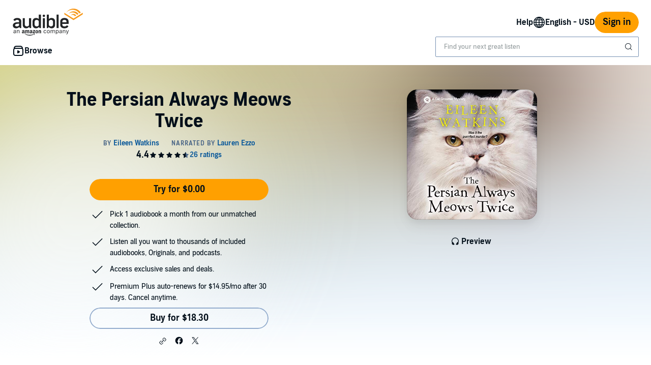

--- FILE ---
content_type: application/x-javascript
request_url: https://m.media-amazon.com/images/I/51ULe3Lp42L.js?AUIClients/AudibleWebCarouselAssets
body_size: 12794
content:
'use strict';(function(r){var l=window.AmazonUIPageJS||window.P,g=l._namespace||l.attributeErrors,q=g?g("AudibleWebCarouselAssets",""):l;q.guardFatal?q.guardFatal(r)(q,window):q.execute(function(){r(q,window)})})(function(r,l,g){var q="function"===typeof Symbol&&"symbol"===typeof Symbol.iterator?function(k){return typeof k}:function(k){return k&&"function"===typeof Symbol&&k.constructor===Symbol&&k!==Symbol.prototype?"symbol":typeof k};r.when("AudiblejQuery").register("slickCarousel",function(k){(function(f){"function"===
typeof define&&define.amd?define(["jquery"],f):"undefined"!==typeof exports?module.exports=f(require("jquery")):f(jQuery)})(function(f){var e=l.Slick||{};e=function(){var a=0;return function(b,d){this.defaults={accessibility:!0,adaptiveHeight:!1,appendArrows:f(b),appendDots:f(b),arrows:!0,asNavFor:null,prevArrow:'\x3cbutton type\x3d"button" data-role\x3d"none" class\x3d"slick-prev" aria-label\x3d"Previous" tabindex\x3d"0" role\x3d"button"\x3ePrevious\x3c/button\x3e',nextArrow:'\x3cbutton type\x3d"button" data-role\x3d"none" class\x3d"slick-next" aria-label\x3d"Next" tabindex\x3d"0" role\x3d"button"\x3eNext\x3c/button\x3e',
autoplay:!1,autoplaySpeed:3E3,centerMode:!1,centerPadding:"50px",cssEase:"ease",customPaging:function(a,b){return f('\x3cbutton type\x3d"button" data-role\x3d"none" role\x3d"button" tabindex\x3d"0" /\x3e').text(b+1)},dots:!1,dotsClass:"slick-dots",colorPalette:"base",draggable:!0,easing:"linear",edgeFriction:.35,fade:!1,focusOnSelect:!1,infinite:!0,initialSlide:0,lazyLoad:"ondemand",mobileFirst:!1,pauseOnHover:!0,pauseOnFocus:!0,pauseOnDotsHover:!1,respondTo:"window",responsive:null,rows:1,rtl:!1,
slide:"",slidesPerRow:1,slidesToShow:1,slidesToScroll:1,speed:500,swipe:!0,swipeToSlide:!1,touchMove:!0,touchThreshold:5,useCSS:!0,useTransform:!0,variableWidth:!1,vertical:!1,verticalSwiping:!1,waitForAnimate:!0,zIndex:1E3};this.initials={animating:!1,dragging:!1,autoPlayTimer:null,currentDirection:0,currentLeft:null,currentSlide:0,direction:1,$dots:null,listWidth:null,listHeight:null,loadIndex:0,$nextArrow:null,$prevArrow:null,slideCount:null,slideWidth:null,$slideTrack:null,$slides:null,sliding:!1,
slideOffset:0,swipeLeft:null,$list:null,touchObject:{},transformsEnabled:!1,unslicked:!1};f.extend(this,this.initials);this.animProp=this.animType=this.activeBreakpoint=null;this.breakpoints=[];this.breakpointSettings=[];this.interrupted=this.focussed=this.cssTransitions=!1;this.hidden="hidden";this.paused=!0;this.respondTo=this.positionProp=null;this.rowCount=1;this.shouldClick=!0;this.$slider=f(b);this.transitionType=this.transformType=this.$slidesCache=null;this.visibilityChange="visibilitychange";
this.windowWidth=0;this.windowTimer=null;b=f(b).data("slick")||{};this.options=f.extend({},this.defaults,d,b);this.currentSlide=this.options.initialSlide;this.originalSettings=this.options;"undefined"!==typeof document.mozHidden?(this.hidden="mozHidden",this.visibilityChange="mozvisibilitychange"):"undefined"!==typeof document.webkitHidden&&(this.hidden="webkitHidden",this.visibilityChange="webkitvisibilitychange");this.autoPlay=f.proxy(this.autoPlay,this);this.autoPlayClear=f.proxy(this.autoPlayClear,
this);this.autoPlayIterator=f.proxy(this.autoPlayIterator,this);this.changeSlide=f.proxy(this.changeSlide,this);this.clickHandler=f.proxy(this.clickHandler,this);this.selectHandler=f.proxy(this.selectHandler,this);this.setPosition=f.proxy(this.setPosition,this);this.swipeHandler=f.proxy(this.swipeHandler,this);this.dragHandler=f.proxy(this.dragHandler,this);this.keyHandler=f.proxy(this.keyHandler,this);this.instanceUid=a++;this.htmlExpr=/^(?:\s*(<[\w\W]+>)[^>]*)$/;this.registerBreakpoints();this.init(!0)}}();
e.prototype.activateADA=function(){this.$slideTrack.find(".slick-active").attr({"aria-hidden":"false"}).find("a, input, button, select").attr({tabindex:"0"})};e.prototype.addSlide=e.prototype.slickAdd=function(a,b,d){if("boolean"===typeof b)d=b,b=null;else if(0>b||b>=this.slideCount)return!1;this.unload();"number"===typeof b?0===b&&0===this.$slides.length?f(a).appendTo(this.$slideTrack):d?f(a).insertBefore(this.$slides.eq(b)):f(a).insertAfter(this.$slides.eq(b)):!0===d?f(a).prependTo(this.$slideTrack):
f(a).appendTo(this.$slideTrack);this.$slides=this.$slideTrack.children(this.options.slide);this.$slideTrack.children(this.options.slide).detach();this.$slideTrack.append(this.$slides);this.$slides.each(function(a,b){f(b).attr("data-slick-index",a)});this.$slidesCache=this.$slides;this.reinit()};e.prototype.animateHeight=function(){if(1===this.options.slidesToShow&&!0===this.options.adaptiveHeight&&!1===this.options.vertical){var a=this.$slides.eq(this.currentSlide).outerHeight(!0);this.$list.animate({height:a},
this.options.speed)}};e.prototype.animateSlide=function(a,b){var d={},c=this;c.animateHeight();!0===c.options.rtl&&!1===c.options.vertical&&(a=-a);!1===c.transformsEnabled?!1===c.options.vertical?c.$slideTrack.animate({left:a},c.options.speed,c.options.easing,b):c.$slideTrack.animate({top:a},c.options.speed,c.options.easing,b):!1===c.cssTransitions?(!0===c.options.rtl&&(c.currentLeft=-c.currentLeft),f({animStart:c.currentLeft}).animate({animStart:a},{duration:c.options.speed,easing:c.options.easing,
step:function(a){a=Math.ceil(a);d[c.animType]=!1===c.options.vertical?"translate("+a+"px, 0px)":"translate(0px,"+a+"px)";c.$slideTrack.css(d)},complete:function(){b&&b.call()}})):(c.applyTransition(),a=Math.ceil(a),d[c.animType]=!1===c.options.vertical?"translate3d("+a+"px, 0px, 0px)":"translate3d(0px,"+a+"px, 0px)",c.$slideTrack.css(d),b&&setTimeout(function(){c.disableTransition();b.call()},c.options.speed))};e.prototype.getNavTarget=function(){var a=this.options.asNavFor;a&&null!==a&&(a=f(a).not(this.$slider));
return a};e.prototype.asNavFor=function(a){var b=this.getNavTarget();null!==b&&"object"===("undefined"===typeof b?"undefined":q(b))&&b.each(function(){var b=f(this).slick("getSlick");b.unslicked||b.slideHandler(a,!0)})};e.prototype.applyTransition=function(a){var b={};b[this.transitionType]=!1===this.options.fade?this.transformType+" "+this.options.speed+"ms "+this.options.cssEase:"opacity "+this.options.speed+"ms "+this.options.cssEase;!1===this.options.fade?this.$slideTrack.css(b):this.$slides.eq(a).css(b)};
e.prototype.autoPlay=function(){this.autoPlayClear();this.slideCount>this.options.slidesToShow&&(this.autoPlayTimer=setInterval(this.autoPlayIterator,this.options.autoplaySpeed))};e.prototype.autoPlayClear=function(){this.autoPlayTimer&&clearInterval(this.autoPlayTimer)};e.prototype.autoPlayIterator=function(){var a=this.currentSlide+this.options.slidesToScroll;this.paused||this.interrupted||this.focussed||(!1===this.options.infinite&&(1===this.direction&&this.currentSlide+1===this.slideCount-1?this.direction=
0:0===this.direction&&(a=this.currentSlide-this.options.slidesToScroll,0===this.currentSlide-1&&(this.direction=1))),this.slideHandler(a))};e.prototype.buildArrows=function(){!0===this.options.arrows&&(this.$prevArrow=f(this.options.prevArrow).addClass("slick-arrow"),this.$nextArrow=f(this.options.nextArrow).addClass("slick-arrow"),this.slideCount>this.options.slidesToShow?(this.$prevArrow.removeClass("slick-hidden").removeAttr("aria-hidden tabindex"),this.$nextArrow.removeClass("slick-hidden").removeAttr("aria-hidden tabindex"),
this.htmlExpr.test(this.options.prevArrow)&&this.$prevArrow.prependTo(this.options.appendArrows),this.htmlExpr.test(this.options.nextArrow)&&this.$nextArrow.appendTo(this.options.appendArrows),!0!==this.options.infinite&&this.$prevArrow.addClass("slick-disabled").attr("aria-disabled","true")):this.$prevArrow.add(this.$nextArrow).addClass("slick-hidden").attr({"aria-disabled":"true",tabindex:"-1"}))};e.prototype.buildDots=function(){var a;if(!0===this.options.dots&&this.slideCount>this.options.slidesToShow){this.$slider.addClass("slick-dotted");
var b=f("\x3cul /\x3e").addClass(this.options.dotsClass);"inverse"===this.options.colorPalette&&b.addClass("slick-dots-inverse");for(a=0;a<=this.getDotCount();a+=1)b.append(f("\x3cli /\x3e").append(this.options.customPaging.call(this,this,a)));this.$dots=b.appendTo(this.options.appendDots);this.$dots.find("li").first().addClass("slick-active").attr("aria-hidden","false")}};e.prototype.buildOut=function(){this.$slides=this.$slider.children(this.options.slide+":not(.slick-cloned)").addClass("slick-slide");
this.slideCount=this.$slides.length;this.$slides.each(function(a,b){f(b).attr("data-slick-index",a).data("originalStyling",f(b).attr("style")||"")});this.$slider.addClass("slick-slider");this.$slideTrack=0===this.slideCount?f('\x3cdiv class\x3d"slick-track"/\x3e').appendTo(this.$slider):this.$slides.wrapAll('\x3cdiv class\x3d"slick-track"/\x3e').parent();this.$list=this.$slideTrack.wrap('\x3cdiv aria-live\x3d"off" class\x3d"slick-list"/\x3e').parent();this.$slideTrack.css("opacity",0);if(!0===this.options.centerMode||
!0===this.options.swipeToSlide)this.options.slidesToScroll=1;f("img[data-lazy]",this.$slider).not("[src]").addClass("slick-loading");this.setupInfinite();this.buildArrows();this.buildDots();this.updateDots();this.setSlideClasses("number"===typeof this.currentSlide?this.currentSlide:0);!0===this.options.draggable&&this.$list.addClass("draggable")};e.prototype.buildRows=function(){var a,b,d;var c=document.createDocumentFragment();var f=this.$slider.children();if(1<this.options.rows){var h=this.options.slidesPerRow*
this.options.rows;var e=Math.ceil(f.length/h);for(a=0;a<e;a++){var p=document.createElement("div");for(b=0;b<this.options.rows;b++){var t=document.createElement("div");for(d=0;d<this.options.slidesPerRow;d++){var k=a*h+(b*this.options.slidesPerRow+d);f.get(k)&&t.appendChild(f.get(k))}p.appendChild(t)}c.appendChild(p)}this.$slider.empty().append(c);this.$slider.children().children().children().css({width:100/this.options.slidesPerRow+"%",display:"inline-block"})}};e.prototype.checkResponsive=function(a,
b){var d,c,e=!1;var h=this.$slider.width();var m=l.innerWidth||f(l).width();"window"===this.respondTo?c=m:"slider"===this.respondTo?c=h:"min"===this.respondTo&&(c=Math.min(m,h));if(this.options.responsive&&this.options.responsive.length&&null!==this.options.responsive){h=null;for(d in this.breakpoints)this.breakpoints.hasOwnProperty(d)&&(!1===this.originalSettings.mobileFirst?c<this.breakpoints[d]&&(h=this.breakpoints[d]):c>this.breakpoints[d]&&(h=this.breakpoints[d]));if(null!==h)if(null!==this.activeBreakpoint){if(h!==
this.activeBreakpoint||b)this.activeBreakpoint=h,"unslick"===this.breakpointSettings[h]?this.unslick(h):(this.options=f.extend({},this.originalSettings,this.breakpointSettings[h]),!0===a&&(this.currentSlide=this.options.initialSlide),this.refresh(a)),e=h}else this.activeBreakpoint=h,"unslick"===this.breakpointSettings[h]?this.unslick(h):(this.options=f.extend({},this.originalSettings,this.breakpointSettings[h]),!0===a&&(this.currentSlide=this.options.initialSlide),this.refresh(a)),e=h;else null!==
this.activeBreakpoint&&(this.activeBreakpoint=null,this.options=this.originalSettings,!0===a&&(this.currentSlide=this.options.initialSlide),this.refresh(a),e=h);a||!1===e||this.$slider.trigger("breakpoint",[this,e])}};e.prototype.changeSlide=function(a,b){var d=f(a.currentTarget);d.is("a")&&a.preventDefault();d.is("li")||(d=d.closest("li"));var c=0!==this.slideCount%this.options.slidesToScroll?0:(this.slideCount-this.currentSlide)%this.options.slidesToScroll;switch(a.data.message){case "previous":d=
0===c?this.options.slidesToScroll:this.options.slidesToShow-c;this.slideCount>this.options.slidesToShow&&this.slideHandler(this.currentSlide-d,!1,b);break;case "next":d=0===c?this.options.slidesToScroll:c;this.slideCount>this.options.slidesToShow&&this.slideHandler(this.currentSlide+d,!1,b);break;case "index":a=0===a.data.index?0:a.data.index||d.index()*this.options.slidesToScroll,this.slideHandler(this.checkNavigable(a),!1,b),d.children().trigger("focus")}};e.prototype.checkNavigable=function(a){var b=
this.getNavigableIndexes();var d=0;if(a>b[b.length-1])a=b[b.length-1];else for(var c in b){if(a<b[c]){a=d;break}d=b[c]}return a};e.prototype.cleanUpEvents=function(){this.options.dots&&null!==this.$dots&&f("li",this.$dots).off("click.slick",this.changeSlide).off("mouseenter.slick",f.proxy(this.interrupt,this,!0)).off("mouseleave.slick",f.proxy(this.interrupt,this,!1));this.$slider.off("focus.slick blur.slick");!0===this.options.arrows&&this.slideCount>this.options.slidesToShow&&(this.$prevArrow&&
this.$prevArrow.off("click.slick",this.changeSlide),this.$nextArrow&&this.$nextArrow.off("click.slick",this.changeSlide));this.$list.off("touchstart.slick mousedown.slick",this.swipeHandler);this.$list.off("touchmove.slick mousemove.slick",this.swipeHandler);this.$list.off("touchend.slick mouseup.slick",this.swipeHandler);this.$list.off("touchcancel.slick mouseleave.slick",this.swipeHandler);this.$list.off("click.slick",this.clickHandler);f(document).off(this.visibilityChange,this.visibility);this.cleanUpSlideEvents();
!0===this.options.accessibility&&this.$list.off("keydown.slick",this.keyHandler);!0===this.options.focusOnSelect&&f(this.$slideTrack).children().off("click.slick",this.selectHandler);f(l).off("orientationchange.slick.slick-"+this.instanceUid,this.orientationChange);f(l).off("resize.slick.slick-"+this.instanceUid,this.resize);f("[draggable!\x3dtrue]",this.$slideTrack).off("dragstart",this.preventDefault);f(l).off("load.slick.slick-"+this.instanceUid,this.setPosition);f(document).off("ready.slick.slick-"+
this.instanceUid,this.setPosition)};e.prototype.cleanUpSlideEvents=function(){this.$list.off("mouseenter.slick",f.proxy(this.interrupt,this,!0));this.$list.off("mouseleave.slick",f.proxy(this.interrupt,this,!1))};e.prototype.cleanUpRows=function(){if(1<this.options.rows){var a=this.$slides.children().children();a.removeAttr("style");this.$slider.empty().append(a)}};e.prototype.clickHandler=function(a){!1===this.shouldClick&&(a.stopImmediatePropagation(),a.stopPropagation(),a.preventDefault())};e.prototype.destroy=
function(a){this.autoPlayClear();this.touchObject={};this.cleanUpEvents();f(".slick-cloned",this.$slider).detach();this.$dots&&this.$dots.remove();this.$prevArrow&&this.$prevArrow.length&&(this.$prevArrow.removeClass("slick-disabled slick-arrow slick-hidden").removeAttr("aria-hidden aria-disabled tabindex").css("display",""),this.htmlExpr.test(this.options.prevArrow)&&this.$prevArrow.remove());this.$nextArrow&&this.$nextArrow.length&&(this.$nextArrow.removeClass("slick-disabled slick-arrow slick-hidden").removeAttr("aria-hidden aria-disabled tabindex").css("display",
""),this.htmlExpr.test(this.options.nextArrow)&&this.$nextArrow.remove());this.$slides&&(this.$slides.removeClass("slick-slide slick-active slick-center slick-visible slick-current").removeAttr("aria-hidden").removeAttr("data-slick-index").each(function(){f(this).attr("style",f(this).data("originalStyling"))}),this.$slideTrack.children(this.options.slide).detach(),this.$slideTrack.detach(),this.$list.detach(),this.$slider.append(this.$slides));this.cleanUpRows();this.$slider.removeClass("slick-slider");
this.$slider.removeClass("slick-initialized");this.$slider.removeClass("slick-dotted");this.unslicked=!0;a||this.$slider.trigger("destroy",[this])};e.prototype.disableTransition=function(a){var b={};b[this.transitionType]="";!1===this.options.fade?this.$slideTrack.css(b):this.$slides.eq(a).css(b)};e.prototype.fadeSlide=function(a,b){var d=this;!1===d.cssTransitions?(d.$slides.eq(a).css({zIndex:d.options.zIndex}),d.$slides.eq(a).animate({opacity:1},d.options.speed,d.options.easing,b)):(d.applyTransition(a),
d.$slides.eq(a).css({opacity:1,zIndex:d.options.zIndex}),b&&setTimeout(function(){d.disableTransition(a);b.call()},d.options.speed))};e.prototype.fadeSlideOut=function(a){!1===this.cssTransitions?this.$slides.eq(a).animate({opacity:0,zIndex:this.options.zIndex-2},this.options.speed,this.options.easing):(this.applyTransition(a),this.$slides.eq(a).css({opacity:0,zIndex:this.options.zIndex-2}))};e.prototype.filterSlides=e.prototype.slickFilter=function(a){null!==a&&(this.$slidesCache=this.$slides,this.unload(),
this.$slideTrack.children(this.options.slide).detach(),this.$slidesCache.filter(a).appendTo(this.$slideTrack),this.reinit())};e.prototype.focusHandler=function(){var a=this;a.$slider.off("focus.slick blur.slick").on("focus.slick blur.slick","*:not(.slick-arrow)",function(b){b.stopImmediatePropagation();var d=f(this);setTimeout(function(){a.options.pauseOnFocus&&(a.focussed=d.is(":focus"),a.autoPlay())},0)})};e.prototype.getCurrent=e.prototype.slickCurrentSlide=function(){return this.currentSlide};
e.prototype.getDotCount=function(){var a=0,b=0,d=0;if(!0===this.options.infinite)for(;a<this.slideCount;)++d,a=b+this.options.slidesToScroll,b+=this.options.slidesToScroll<=this.options.slidesToShow?this.options.slidesToScroll:this.options.slidesToShow;else if(!0===this.options.centerMode)d=this.slideCount;else if(this.options.asNavFor)for(;a<this.slideCount;)++d,a=b+this.options.slidesToScroll,b+=this.options.slidesToScroll<=this.options.slidesToShow?this.options.slidesToScroll:this.options.slidesToShow;
else d=1+Math.ceil((this.slideCount-this.options.slidesToShow)/this.options.slidesToScroll);return d-1};e.prototype.getLeft=function(a){var b=0;this.slideOffset=0;var d=this.$slides.first().outerHeight(!0);!0===this.options.infinite?(this.slideCount>this.options.slidesToShow&&(this.slideOffset=this.slideWidth*this.options.slidesToShow*-1,b=d*this.options.slidesToShow*-1),0!==this.slideCount%this.options.slidesToScroll&&a+this.options.slidesToScroll>this.slideCount&&this.slideCount>this.options.slidesToShow&&
(a>this.slideCount?(this.slideOffset=(this.options.slidesToShow-(a-this.slideCount))*this.slideWidth*-1,b=(this.options.slidesToShow-(a-this.slideCount))*d*-1):(this.slideOffset=this.slideCount%this.options.slidesToScroll*this.slideWidth*-1,b=this.slideCount%this.options.slidesToScroll*d*-1))):a+this.options.slidesToShow>this.slideCount&&(this.slideOffset=(a+this.options.slidesToShow-this.slideCount)*this.slideWidth,b=(a+this.options.slidesToShow-this.slideCount)*d);this.slideCount<=this.options.slidesToShow&&
(b=this.slideOffset=0);!0===this.options.centerMode&&this.slideCount<=this.options.slidesToShow?this.slideOffset=this.slideWidth*Math.floor(this.options.slidesToShow)/2-this.slideWidth*this.slideCount/2:!0===this.options.centerMode&&!0===this.options.infinite?this.slideOffset+=this.slideWidth*Math.floor(this.options.slidesToShow/2)-this.slideWidth:!0===this.options.centerMode&&(this.slideOffset=0,this.slideOffset+=this.slideWidth*Math.floor(this.options.slidesToShow/2));d=!1===this.options.vertical?
a*this.slideWidth*-1+this.slideOffset:a*d*-1+b;!0===this.options.variableWidth&&(b=this.slideCount<=this.options.slidesToShow||!1===this.options.infinite?this.$slideTrack.children(".slick-slide").eq(a):this.$slideTrack.children(".slick-slide").eq(a+this.options.slidesToShow),d=!0===this.options.rtl?b[0]?-1*(this.$slideTrack.width()-b[0].offsetLeft-b.width()):0:b[0]?-1*b[0].offsetLeft:0,!0===this.options.centerMode&&(b=this.slideCount<=this.options.slidesToShow||!1===this.options.infinite?this.$slideTrack.children(".slick-slide").eq(a):
this.$slideTrack.children(".slick-slide").eq(a+this.options.slidesToShow+1),d=!0===this.options.rtl?b[0]?-1*(this.$slideTrack.width()-b[0].offsetLeft-b.width()):0:b[0]?-1*b[0].offsetLeft:0,d+=(this.$list.width()-b.outerWidth())/2));return d};e.prototype.getOption=e.prototype.slickGetOption=function(a){return this.options[a]};e.prototype.getNavigableIndexes=function(){var a=0,b=0,d=[];if(!1===this.options.infinite)var c=this.slideCount;else a=-1*this.options.slidesToScroll,b=-1*this.options.slidesToScroll,
c=2*this.slideCount;for(;a<c;)d.push(a),a=b+this.options.slidesToScroll,b+=this.options.slidesToScroll<=this.options.slidesToShow?this.options.slidesToScroll:this.options.slidesToShow;return d};e.prototype.getSlick=function(){return this};e.prototype.getSlideCount=function(){var a=this,b,d;var c=!0===a.options.centerMode?a.slideWidth*Math.floor(a.options.slidesToShow/2):0;return!0===a.options.swipeToSlide?(a.$slideTrack.find(".slick-slide").each(function(b,h){if(h.offsetLeft-c+f(h).outerWidth()/2>
-1*a.swipeLeft)return d=h,!1}),b=Math.abs(f(d).attr("data-slick-index")-a.currentSlide)||1):a.options.slidesToScroll};e.prototype.goTo=e.prototype.slickGoTo=function(a,b){this.changeSlide({data:{message:"index",index:parseInt(a)}},b)};e.prototype.init=function(a){f(this.$slider).hasClass("slick-initialized")||(f(this.$slider).addClass("slick-initialized"),this.buildRows(),this.buildOut(),this.setProps(),this.startLoad(),this.loadSlider(),this.initializeEvents(),this.updateArrows(),this.updateDots(),
this.checkResponsive(!0),this.focusHandler());a&&this.$slider.trigger("init",[this]);!0===this.options.accessibility&&this.initADA();this.options.autoplay&&(this.paused=!1,this.autoPlay())};e.prototype.initADA=function(){var a=this,b=Math.ceil(a.slideCount/a.options.slidesToShow),d=a.getNavigableIndexes().filter(function(b){return 0<=b&&b<a.slideCount});a.$slides.add(a.$slideTrack.find(".slick-cloned")).attr({"aria-hidden":"true",tabindex:"-1"}).find("a, input, button, select").attr({tabindex:"-1"});
null!==a.$dots&&(a.$slides.not(a.$slideTrack.find(".slick-cloned")).each(function(b){var c=d.indexOf(b);f(this).attr({role:"tabpanel",id:"slick-slide"+a.instanceUid+b,tabindex:-1});-1!==c&&(b="slick-slide-control"+a.instanceUid+c,f("#"+b).length&&f(this).attr({"aria-describedby":b}))}),a.$dots.attr("role","tablist").find("li").each(function(c){var e=d[c];f(this).attr({role:"presentation"});f(this).find("button").first().attr({role:"tab",id:"slick-slide-control"+a.instanceUid+c,"aria-controls":"slick-slide"+
a.instanceUid+e,"aria-label":c+1+" / "+b,"aria-selected":null,tabindex:"-1"})}).eq(a.currentSlide).find("button").attr({"aria-selected":"true",tabindex:"0"}).end());for(var c=a.currentSlide,e=c+a.options.slidesToShow;c<e;c++)a.options.focusOnChange?a.$slides.eq(c).attr({tabindex:"0"}):a.$slides.eq(c).removeAttr("tabindex");a.activateADA()};e.prototype.initArrowEvents=function(){!0===this.options.arrows&&this.slideCount>this.options.slidesToShow&&(this.$prevArrow.off("click.slick").on("click.slick",
{message:"previous"},this.changeSlide),this.$nextArrow.off("click.slick").on("click.slick",{message:"next"},this.changeSlide))};e.prototype.initDotEvents=function(){if(!0===this.options.dots&&this.slideCount>this.options.slidesToShow)f("li",this.$dots).on("click.slick",{message:"index"},this.changeSlide);if(!0===this.options.dots&&!0===this.options.pauseOnDotsHover)f("li",this.$dots).on("mouseenter.slick",f.proxy(this.interrupt,this,!0)).on("mouseleave.slick",f.proxy(this.interrupt,this,!1))};e.prototype.initSlideEvents=
function(){this.options.pauseOnHover&&(this.$list.on("mouseenter.slick",f.proxy(this.interrupt,this,!0)),this.$list.on("mouseleave.slick",f.proxy(this.interrupt,this,!1)))};e.prototype.initializeEvents=function(){this.initArrowEvents();this.initDotEvents();this.initSlideEvents();this.$list.on("touchstart.slick mousedown.slick",{action:"start"},this.swipeHandler);this.$list.on("touchmove.slick mousemove.slick",{action:"move"},this.swipeHandler);this.$list.on("touchend.slick mouseup.slick",{action:"end"},
this.swipeHandler);this.$list.on("touchcancel.slick mouseleave.slick",{action:"end"},this.swipeHandler);this.$list.on("click.slick",this.clickHandler);f(document).on(this.visibilityChange,f.proxy(this.visibility,this));if(!0===this.options.accessibility)this.$list.on("keydown.slick",this.keyHandler);if(!0===this.options.focusOnSelect)f(this.$slideTrack).children().on("click.slick",this.selectHandler);f(l).on("orientationchange.slick.slick-"+this.instanceUid,f.proxy(this.orientationChange,this));f(l).on("resize.slick.slick-"+
this.instanceUid,f.proxy(this.resize,this));f("[draggable!\x3dtrue]",this.$slideTrack).on("dragstart",this.preventDefault);f(l).on("load.slick.slick-"+this.instanceUid,this.setPosition);f(document).on("ready.slick.slick-"+this.instanceUid,this.setPosition)};e.prototype.initUI=function(){!0===this.options.arrows&&this.slideCount>this.options.slidesToShow&&(this.$prevArrow.show(),this.$nextArrow.show());!0===this.options.dots&&this.slideCount>this.options.slidesToShow&&this.$dots.show()};e.prototype.keyHandler=
function(a){a.target.tagName.match("TEXTAREA|INPUT|SELECT")||(37===a.keyCode&&!0===this.options.accessibility?this.changeSlide({data:{message:!0===this.options.rtl?"next":"previous"}}):39===a.keyCode&&!0===this.options.accessibility&&this.changeSlide({data:{message:!0===this.options.rtl?"previous":"next"}}))};e.prototype.lazyLoad=function(){function a(a){f("img[data-lazy]",a).each(function(){var a=f(this),c=f(this).attr("data-lazy"),d=document.createElement("img");d.onload=function(){a.animate({opacity:0},
100,function(){a.attr("src",c).animate({opacity:1},200,function(){a.removeAttr("data-lazy").removeClass("slick-loading")});b.$slider.trigger("lazyLoaded",[b,a,c])})};d.onerror=function(){a.removeAttr("data-lazy").removeClass("slick-loading").addClass("slick-lazyload-error");b.$slider.trigger("lazyLoadError",[b,a,c])};d.src=c})}var b=this;if(!0===b.options.centerMode)if(!0===b.options.infinite){var d=b.currentSlide+(b.options.slidesToShow/2+1);var c=d+b.options.slidesToShow+2}else d=Math.max(0,b.currentSlide-
(b.options.slidesToShow/2+1)),c=2+(b.options.slidesToShow/2+1)+b.currentSlide;else d=b.options.infinite?b.options.slidesToShow+b.currentSlide:b.currentSlide,c=Math.ceil(d+b.options.slidesToShow),!0===b.options.fade&&(0<d&&d--,c<=b.slideCount&&c++);var e=b.$slider.find(".slick-slide").slice(d,c);if("anticipated"===b.options.lazyLoad){--d;for(var h=b.$slider.find(".slick-slide"),m=0;m<b.options.slidesToScroll;m++)0>d&&(d=b.slideCount-1),e=e.add(h.eq(d)),e=e.add(h.eq(c)),d--,c++}a(e);b.slideCount<=b.options.slidesToShow?
(e=b.$slider.find(".slick-slide"),a(e)):b.currentSlide>=b.slideCount-b.options.slidesToShow?(e=b.$slider.find(".slick-cloned").slice(0,b.options.slidesToShow),a(e)):0===b.currentSlide&&(e=b.$slider.find(".slick-cloned").slice(-1*b.options.slidesToShow),a(e))};e.prototype.loadSlider=function(){this.setPosition();this.$slideTrack.css({opacity:1});this.$slider.removeClass("slick-loading");this.initUI();"progressive"===this.options.lazyLoad&&this.progressiveLazyLoad()};e.prototype.next=e.prototype.slickNext=
function(){this.changeSlide({data:{message:"next"}})};e.prototype.orientationChange=function(){this.checkResponsive();this.setPosition()};e.prototype.pause=e.prototype.slickPause=function(){this.autoPlayClear();this.paused=!0};e.prototype.play=e.prototype.slickPlay=function(){this.autoPlay();this.options.autoplay=!0;this.interrupted=this.focussed=this.paused=!1};e.prototype.postSlide=function(a){this.unslicked||(this.$slider.trigger("afterChange",[this,a]),this.animating=!1,this.setPosition(),this.swipeLeft=
null,this.options.autoplay&&this.autoPlay(),!0===this.options.accessibility&&this.initADA())};e.prototype.prev=e.prototype.slickPrev=function(){this.changeSlide({data:{message:"previous"}})};e.prototype.preventDefault=function(a){a.preventDefault()};e.prototype.progressiveLazyLoad=function(a){a=a||1;var b=this,d=f("img[data-lazy]",b.$slider);if(d.length){var c=d.first();var e=c.attr("data-lazy");d=document.createElement("img");d.onload=function(){c.attr("src",e).removeAttr("data-lazy").removeClass("slick-loading");
!0!==b.options.adaptiveHeight&&!0!==b.options.variableWidth||b.setPosition();b.$slider.trigger("lazyLoaded",[b,c,e]);b.progressiveLazyLoad()};d.onerror=function(){3>a?setTimeout(function(){b.progressiveLazyLoad(a+1)},500):(c.removeAttr("data-lazy").removeClass("slick-loading").addClass("slick-lazyload-error"),b.$slider.trigger("lazyLoadError",[b,c,e]),b.progressiveLazyLoad())};d.src=e}else b.$slider.trigger("allImagesLoaded",[b])};e.prototype.refresh=function(a){var b=this.slideCount-this.options.slidesToShow;
!this.options.infinite&&this.currentSlide>b&&(this.currentSlide=b);this.slideCount<=this.options.slidesToShow&&(this.currentSlide=0);b=this.currentSlide;this.destroy(!0);f.extend(this,this.initials,{currentSlide:b});this.init();a||this.changeSlide({data:{message:"index",index:b}},!1)};e.prototype.registerBreakpoints=function(){var a=this,b,d=a.options.responsive||null;if("array"===f.type(d)&&d.length){a.respondTo=a.options.respondTo||"window";for(b in d)if(d.hasOwnProperty(b)){var c=a.breakpoints.length-
1;var e=d[b].breakpoint;if(d.hasOwnProperty(b)){for(;0<=c;)a.breakpoints[c]&&a.breakpoints[c]===e&&a.breakpoints.splice(c,1),c--;a.breakpoints.push(e);a.breakpointSettings[e]=d[b].settings}}a.breakpoints.sort(function(b,c){return a.options.mobileFirst?b-c:c-b})}};e.prototype.reinit=function(){this.$slides=this.$slideTrack.children(this.options.slide).addClass("slick-slide");this.slideCount=this.$slides.length;this.currentSlide>=this.slideCount&&0!==this.currentSlide&&(this.currentSlide-=this.options.slidesToScroll);
this.slideCount<=this.options.slidesToShow&&(this.currentSlide=0);this.registerBreakpoints();this.setProps();this.setupInfinite();this.buildArrows();this.updateArrows();this.initArrowEvents();this.buildDots();this.updateDots();this.initDotEvents();this.cleanUpSlideEvents();this.initSlideEvents();this.checkResponsive(!1,!0);if(!0===this.options.focusOnSelect)f(this.$slideTrack).children().on("click.slick",this.selectHandler);this.setSlideClasses("number"===typeof this.currentSlide?this.currentSlide:
0);this.setPosition();this.focusHandler();this.paused=!this.options.autoplay;this.autoPlay();this.$slider.trigger("reInit",[this])};e.prototype.resize=function(){var a=this;f(l).width()!==a.windowWidth&&(clearTimeout(a.windowDelay),a.windowDelay=l.setTimeout(function(){a.windowWidth=f(l).width();a.checkResponsive();a.unslicked||a.setPosition()},50))};e.prototype.removeSlide=e.prototype.slickRemove=function(a,b,d){a="boolean"===typeof a?!0===a?0:this.slideCount-1:!0===b?--a:a;if(1>this.slideCount||
0>a||a>this.slideCount-1)return!1;this.unload();!0===d?this.$slideTrack.children().remove():this.$slideTrack.children(this.options.slide).eq(a).remove();this.$slides=this.$slideTrack.children(this.options.slide);this.$slideTrack.children(this.options.slide).detach();this.$slideTrack.append(this.$slides);this.$slidesCache=this.$slides;this.reinit()};e.prototype.setCSS=function(a){var b={};!0===this.options.rtl&&(a=-a);var d="left"===this.positionProp?Math.ceil(a)+"px":"0px";var c="top"===this.positionProp?
Math.ceil(a)+"px":"0px";b[this.positionProp]=a;!1!==this.transformsEnabled&&(b={},b[this.animType]=!1===this.cssTransitions?"translate("+d+", "+c+")":"translate3d("+d+", "+c+", 0px)");this.$slideTrack.css(b)};e.prototype.setDimensions=function(){!1===this.options.vertical?!0===this.options.centerMode&&this.$list.css({padding:"0px "+this.options.centerPadding}):(this.$list.height(this.$slides.first().outerHeight(!0)*this.options.slidesToShow),!0===this.options.centerMode&&this.$list.css({padding:this.options.centerPadding+
" 0px"}));this.listWidth=this.$list.width();this.listHeight=this.$list.height();!1===this.options.vertical&&!1===this.options.variableWidth?(this.slideWidth=Math.ceil(this.listWidth/this.options.slidesToShow),this.$slideTrack.width(Math.ceil(this.slideWidth*this.$slideTrack.children(".slick-slide").length))):!0===this.options.variableWidth?this.$slideTrack.width(5E3*this.slideCount):(this.slideWidth=Math.ceil(this.listWidth),this.$slideTrack.height(Math.ceil(this.$slides.first().outerHeight(!0)*this.$slideTrack.children(".slick-slide").length)));
var a=this.$slides.first().outerWidth(!0)-this.$slides.first().width();!1===this.options.variableWidth&&this.$slideTrack.children(".slick-slide").width(this.slideWidth-a)};e.prototype.setFade=function(){var a=this,b;a.$slides.each(function(d,c){b=a.slideWidth*d*-1;!0===a.options.rtl?f(c).css({position:"relative",right:b,top:0,zIndex:a.options.zIndex-2,opacity:0}):f(c).css({position:"relative",left:b,top:0,zIndex:a.options.zIndex-2,opacity:0})});a.$slides.eq(a.currentSlide).css({zIndex:a.options.zIndex-
1,opacity:1})};e.prototype.setHeight=function(){if(1===this.options.slidesToShow&&!0===this.options.adaptiveHeight&&!1===this.options.vertical){var a=this.$slides.eq(this.currentSlide).outerHeight(!0);this.$list.css("height",a)}};e.prototype.setOption=e.prototype.slickSetOption=function(a,b,d){var c=this,e,h=!1;if("object"===f.type(a)){var m=a;h=b;var p="multiple"}else if("string"===f.type(a)){m=a;var t=b;h=d;"responsive"===a&&"array"===f.type(b)?p="responsive":"undefined"!==typeof b&&(p="single")}if("single"===
p)c.options[m]=t;else if("multiple"===p)f.each(m,function(a,b){c.options[a]=b});else if("responsive"===p)for(e in t)if("array"!==f.type(c.options.responsive))c.options.responsive=[t[e]];else{for(a=c.options.responsive.length-1;0<=a;)c.options.responsive[a].breakpoint===t[e].breakpoint&&c.options.responsive.splice(a,1),a--;c.options.responsive.push(t[e])}h&&(c.unload(),c.reinit())};e.prototype.setPosition=function(){this.setDimensions();this.setHeight();!1===this.options.fade?this.setCSS(this.getLeft(this.currentSlide)):
this.setFade();this.$slider.trigger("setPosition",[this])};e.prototype.setProps=function(){var a=document.body.style;this.positionProp=!0===this.options.vertical?"top":"left";"top"===this.positionProp?this.$slider.addClass("slick-vertical"):this.$slider.removeClass("slick-vertical");a.WebkitTransition===g&&a.MozTransition===g&&a.msTransition===g||!0!==this.options.useCSS||(this.cssTransitions=!0);this.options.fade&&("number"===typeof this.options.zIndex?3>this.options.zIndex&&(this.options.zIndex=
3):this.options.zIndex=this.defaults.zIndex);a.OTransform!==g&&(this.animType="OTransform",this.transformType="-o-transform",this.transitionType="OTransition",a.perspectiveProperty===g&&a.webkitPerspective===g&&(this.animType=!1));a.MozTransform!==g&&(this.animType="MozTransform",this.transformType="-moz-transform",this.transitionType="MozTransition",a.perspectiveProperty===g&&a.MozPerspective===g&&(this.animType=!1));a.webkitTransform!==g&&(this.animType="webkitTransform",this.transformType="-webkit-transform",
this.transitionType="webkitTransition",a.perspectiveProperty===g&&a.webkitPerspective===g&&(this.animType=!1));a.msTransform!==g&&(this.animType="msTransform",this.transformType="-ms-transform",this.transitionType="msTransition",a.msTransform===g&&(this.animType=!1));a.transform!==g&&!1!==this.animType&&(this.transformType=this.animType="transform",this.transitionType="transition");this.transformsEnabled=this.options.useTransform&&null!==this.animType&&!1!==this.animType};e.prototype.setSlideClasses=
function(a){var b=this.$slider.find(".slick-slide").removeClass("slick-active slick-center slick-current").attr("aria-hidden","true");this.$slides.eq(a).addClass("slick-current");if(!0===this.options.centerMode){var d=Math.floor(this.options.slidesToShow/2);if(!0===this.options.infinite){if(a>=d&&a<=this.slideCount-1-d)this.$slides.slice(a-d,a+d+1).addClass("slick-active").attr("aria-hidden","false");else{var c=this.options.slidesToShow+a;b.slice(c-d+1,c+d+2).addClass("slick-active").attr("aria-hidden",
"false")}0===a?b.eq(b.length-1-this.options.slidesToShow).addClass("slick-center"):a===this.slideCount-1&&b.eq(this.options.slidesToShow).addClass("slick-center")}this.$slides.eq(a).addClass("slick-center")}else 0<=a&&a<=this.slideCount-this.options.slidesToShow?this.$slides.slice(a,a+this.options.slidesToShow).addClass("slick-active").attr("aria-hidden","false"):b.length<=this.options.slidesToShow?b.addClass("slick-active").attr("aria-hidden","false"):(d=this.slideCount%this.options.slidesToShow,
c=!0===this.options.infinite?this.options.slidesToShow+a:a,this.options.slidesToShow===this.options.slidesToScroll&&this.slideCount-a<this.options.slidesToShow?b.slice(c-(this.options.slidesToShow-d),c+d).addClass("slick-active").attr("aria-hidden","false"):b.slice(c,c+this.options.slidesToShow).addClass("slick-active").attr("aria-hidden","false"));"ondemand"!==this.options.lazyLoad&&"anticipated"!==this.options.lazyLoad||this.lazyLoad()};e.prototype.setupInfinite=function(){var a;!0===this.options.fade&&
(this.options.centerMode=!1);if(!0===this.options.infinite&&!1===this.options.fade&&this.slideCount>this.options.slidesToShow){var b=!0===this.options.centerMode?this.options.slidesToShow+1:this.options.slidesToShow;for(a=this.slideCount;a>this.slideCount-b;--a){var d=a-1;f(this.$slides[d]).clone(!0).attr("id","").attr("data-slick-index",d-this.slideCount).prependTo(this.$slideTrack).addClass("slick-cloned")}for(a=0;a<b;a+=1)d=a,f(this.$slides[d]).clone(!0).attr("id","").attr("data-slick-index",d+
this.slideCount).appendTo(this.$slideTrack).addClass("slick-cloned");this.$slideTrack.find(".slick-cloned").find("[id]").each(function(){f(this).attr("id","")})}};e.prototype.interrupt=function(a){a||this.autoPlay();this.interrupted=a};e.prototype.selectHandler=function(a){a=f(a.target).is(".slick-slide")?f(a.target):f(a.target).parents(".slick-slide");(a=parseInt(a.attr("data-slick-index")))||(a=0);this.slideCount<=this.options.slidesToShow?(this.setSlideClasses(a),this.asNavFor(a)):this.slideHandler(a)};
e.prototype.slideHandler=function(a,b,d){var c=this;if(!(!0===c.animating&&!0===c.options.waitForAnimate||!0===c.options.fade&&c.currentSlide===a||c.slideCount<=c.options.slidesToShow)){!1===(b||!1)&&c.asNavFor(a);var e=a;b=c.getLeft(e);var f=c.getLeft(c.currentSlide);c.currentLeft=null===c.swipeLeft?f:c.swipeLeft;if(!1===c.options.infinite&&!1===c.options.centerMode&&(0>a||a>c.getDotCount()*c.options.slidesToScroll))!1===c.options.fade&&(e=c.currentSlide,c.$list.addClass("bump-"+(0>a?"begin":"end")),
setTimeout(function(){c.$list.removeClass("bump-begin bump-end")},500),!0!==d?c.animateSlide(f,function(){c.postSlide(e)}):c.postSlide(e));else if(!1===c.options.infinite&&!0===c.options.centerMode&&(0>a||a>c.slideCount-c.options.slidesToScroll))!1===c.options.fade&&(e=c.currentSlide,!0!==d?c.animateSlide(f,function(){c.postSlide(e)}):c.postSlide(e));else{c.options.autoplay&&clearInterval(c.autoPlayTimer);var m=0>e?0!==c.slideCount%c.options.slidesToScroll?c.slideCount-c.slideCount%c.options.slidesToScroll:
c.slideCount+e:e>=c.slideCount?0!==c.slideCount%c.options.slidesToScroll?0:e-c.slideCount:e;c.animating=!0;c.$slider.trigger("beforeChange",[c,c.currentSlide,m]);a=c.currentSlide;c.currentSlide=m;c.setSlideClasses(c.currentSlide);c.options.asNavFor&&(f=c.getNavTarget(),f=f.slick("getSlick"),f.slideCount<=f.options.slidesToShow&&f.setSlideClasses(c.currentSlide));c.updateDots();c.updateArrows();!0===c.options.fade?(!0!==d?(c.fadeSlideOut(a),c.fadeSlide(m,function(){c.postSlide(m)})):c.postSlide(m),
c.animateHeight()):!0!==d?c.animateSlide(b,function(){c.postSlide(m)}):c.postSlide(m)}}};e.prototype.startLoad=function(){!0===this.options.arrows&&this.slideCount>this.options.slidesToShow&&(this.$prevArrow.hide(),this.$nextArrow.hide());!0===this.options.dots&&this.slideCount>this.options.slidesToShow&&this.$dots.hide();this.$slider.addClass("slick-loading")};e.prototype.swipeDirection=function(){var a=Math.round(180*Math.atan2(this.touchObject.startY-this.touchObject.curY,this.touchObject.startX-
this.touchObject.curX)/Math.PI);0>a&&(a=360-Math.abs(a));return 45>=a&&0<=a||360>=a&&315<=a?!1===this.options.rtl?"left":"right":135<=a&&225>=a?!1===this.options.rtl?"right":"left":!0===this.options.verticalSwiping?35<=a&&135>=a?"down":"up":"vertical"};e.prototype.swipeEnd=function(a){this.interrupted=this.dragging=!1;this.shouldClick=10<this.touchObject.swipeLength?!1:!0;if(this.touchObject.curX===g)return!1;!0===this.touchObject.edgeHit&&this.$slider.trigger("edge",[this,this.swipeDirection()]);
if(this.touchObject.swipeLength>=this.touchObject.minSwipe){a=this.swipeDirection();switch(a){case "left":case "down":var b=this.options.swipeToSlide?this.checkNavigable(this.currentSlide+this.getSlideCount()):this.currentSlide+this.getSlideCount();this.currentDirection=0;break;case "right":case "up":b=this.options.swipeToSlide?this.checkNavigable(this.currentSlide-this.getSlideCount()):this.currentSlide-this.getSlideCount(),this.currentDirection=1}"vertical"!==a&&(this.slideHandler(b),this.touchObject=
{},this.$slider.trigger("swipe",[this,a]))}else this.touchObject.startX!==this.touchObject.curX&&(this.slideHandler(this.currentSlide),this.touchObject={})};e.prototype.swipeHandler=function(a){if(!(!1===this.options.swipe||"ontouchend"in document&&!1===this.options.swipe||!1===this.options.draggable&&-1!==a.type.indexOf("mouse")))switch(this.touchObject.fingerCount=a.originalEvent&&a.originalEvent.touches!==g?a.originalEvent.touches.length:1,this.touchObject.minSwipe=this.listWidth/this.options.touchThreshold,
!0===this.options.verticalSwiping&&(this.touchObject.minSwipe=this.listHeight/this.options.touchThreshold),a.data.action){case "start":this.swipeStart(a);break;case "move":this.swipeMove(a);break;case "end":this.swipeEnd(a)}};e.prototype.swipeMove=function(a){var b=a.originalEvent!==g?a.originalEvent.touches:null;if(!this.dragging||b&&1!==b.length)return!1;var d=this.getLeft(this.currentSlide);this.touchObject.curX=b!==g?b[0].pageX:a.clientX;this.touchObject.curY=b!==g?b[0].pageY:a.clientY;this.touchObject.swipeLength=
Math.round(Math.sqrt(Math.pow(this.touchObject.curX-this.touchObject.startX,2)));!0===this.options.verticalSwiping&&(this.touchObject.swipeLength=Math.round(Math.sqrt(Math.pow(this.touchObject.curY-this.touchObject.startY,2))));b=this.swipeDirection();if("vertical"!==b){a.originalEvent!==g&&4<this.touchObject.swipeLength&&a.preventDefault();var c=(!1===this.options.rtl?1:-1)*(this.touchObject.curX>this.touchObject.startX?1:-1);!0===this.options.verticalSwiping&&(c=this.touchObject.curY>this.touchObject.startY?
1:-1);a=this.touchObject.swipeLength;this.touchObject.edgeHit=!1;!1===this.options.infinite&&(0===this.currentSlide&&"right"===b||this.currentSlide>=this.getDotCount()&&"left"===b)&&(a=this.touchObject.swipeLength*this.options.edgeFriction,this.touchObject.edgeHit=!0);this.swipeLeft=!1===this.options.vertical?d+a*c:d+a*(this.$list.height()/this.listWidth)*c;!0===this.options.verticalSwiping&&(this.swipeLeft=d+a*c);if(!0===this.options.fade||!1===this.options.touchMove)return!1;if(!0===this.animating)return this.swipeLeft=
null,!1;this.setCSS(this.swipeLeft)}};e.prototype.swipeStart=function(a){var b;this.interrupted=!0;if(1!==this.touchObject.fingerCount||this.slideCount<=this.options.slidesToShow)return this.touchObject={},!1;a.originalEvent!==g&&a.originalEvent.touches!==g&&(b=a.originalEvent.touches[0]);this.touchObject.startX=this.touchObject.curX=b!==g?b.pageX:a.clientX;this.touchObject.startY=this.touchObject.curY=b!==g?b.pageY:a.clientY;this.dragging=!0};e.prototype.unfilterSlides=e.prototype.slickUnfilter=
function(){null!==this.$slidesCache&&(this.unload(),this.$slideTrack.children(this.options.slide).detach(),this.$slidesCache.appendTo(this.$slideTrack),this.reinit())};e.prototype.unload=function(){f(".slick-cloned",this.$slider).remove();this.$dots&&this.$dots.remove();this.$prevArrow&&this.htmlExpr.test(this.options.prevArrow)&&this.$prevArrow.remove();this.$nextArrow&&this.htmlExpr.test(this.options.nextArrow)&&this.$nextArrow.remove();this.$slides.removeClass("slick-slide slick-active slick-visible slick-current").attr("aria-hidden",
"true").css("width","")};e.prototype.unslick=function(a){this.$slider.trigger("unslick",[this,a]);this.destroy()};e.prototype.updateArrows=function(){!0===this.options.arrows&&this.slideCount>this.options.slidesToShow&&!this.options.infinite&&(this.$prevArrow.removeClass("slick-disabled").attr("aria-disabled","false"),this.$nextArrow.removeClass("slick-disabled").attr("aria-disabled","false"),0===this.currentSlide?(this.$prevArrow.addClass("slick-disabled").attr("aria-disabled","true"),this.$nextArrow.removeClass("slick-disabled").attr("aria-disabled",
"false")):this.currentSlide>=this.slideCount-this.options.slidesToShow&&!1===this.options.centerMode?(this.$nextArrow.addClass("slick-disabled").attr("aria-disabled","true"),this.$prevArrow.removeClass("slick-disabled").attr("aria-disabled","false")):this.currentSlide>=this.slideCount-1&&!0===this.options.centerMode&&(this.$nextArrow.addClass("slick-disabled").attr("aria-disabled","true"),this.$prevArrow.removeClass("slick-disabled").attr("aria-disabled","false")))};e.prototype.updateDots=function(){null!==
this.$dots&&(this.$dots.find("li").removeClass("slick-active").attr("aria-hidden","true"),this.$dots.find("li").eq(Math.floor(this.currentSlide/this.options.slidesToScroll)).addClass("slick-active").attr("aria-hidden","false"))};e.prototype.visibility=function(){this.options.autoplay&&(this.interrupted=document[this.hidden]?!0:!1)};f.fn.slick=function(){var a=arguments[0],b=Array.prototype.slice.call(arguments,1),d=this.length,c,f;for(c=0;c<d;c++)if("object"===("undefined"===typeof a?"undefined":
q(a))||"undefined"===typeof a?this[c].slick=new e(this[c],a):f=this[c].slick[a].apply(this[c].slick,b),"undefined"!==typeof f)return f;return this}})});"use strict";r.when("AudiblejQuery","slickCarousel","refMarkers","image","ready").register("audibleWebCarousel",function(k,f,e){function a(a){var b=a.callbackModules;"undefined"!==typeof b&&"undefined"!==typeof b.afterInitBindEvents&&b.afterInitBindEvents(a.slotCode,a.carouselDivId)}function b(a){var b=a.indexOf(a.match(/\d/));return-1<b?a.slice(0,
b)+"-"+a.slice(b,a.length):a}function d(a,b){if("undefined"!==typeof b){a=k("#"+a.currentTarget.id).data("slotcode");var d=l.audibleCarousel["carouselData_"+a],f=d.carouselData;"true"===f.usePaginatedServiceCalls&&!0!==d.updateLocked&&!0!==d.isAjaxing&&c(b,a,d);try{var h=d.callbackModules;"undefined"!==typeof h&&"undefined"!==typeof h.trackCarouselMetrics&&h.trackCarouselMetrics(d.slotCode,d.carouselDivId);"ZING"===f.carouselType&&"true"===f.autoPlay||e.post(e.build("click_arrow",a))}catch(w){console.error("Error logging metrics for the carousel in "+
a,w)}}}function c(a,c,d){var e=d.callbackModules;"undefined"!==typeof e&&"undefined"!==typeof e.preAjaxCall&&e.preAjaxCall(c,d.carouselDivId);d.isAjaxing=!0;var f=a.slideCount-1;k.ajax({url:"/carousel/ajax?slotName\x3d"+b(c),type:"POST",data:{carouselArgs:JSON.stringify(d.ajaxCarouselArgs),slotCode:c,pageIdent:d.carouselData.pageIdent,lastItemIndex:d.carouselData.lastItemIndex},success:function(b){b&&a.addSlide(b);d.carouselData.lastItemIndex+=d.ajaxCarouselArgs.maxItems;d.carouselData.itemsToLoad-=
d.ajaxCarouselArgs.maxItems;0>=d.carouselData.itemsToLoad&&(d.updateLocked=!0);if("undefined"!==typeof e&&"undefined"!==typeof e.onAjaxSuccess)e.onAjaxSuccess(c,d.carouselDivId)},error:function(){d.ajaxFailed=!0;l.audibleCarousel["carouselData_"+c]=d;if("undefined"!==typeof e&&"undefined"!==typeof e.onAjaxFailure)e.onAjaxFailure(c,d.carouselDivId)},complete:function(){if("undefined"!==typeof e&&"undefined"!==typeof e.onAjaxComplete)e.onAjaxComplete(c,d.carouselDivId);a.removeSlide(f);d.isAjaxing=
!1;l.audibleCarousel["carouselData_"+c]=d}})}function g(a,b){var c=a.carouselData,d=c.carouselViewTemplateType;"DESKTOP"===c.deviceType&&-1<["PRODUCT_4","PRODUCT_6"].indexOf(d)&&(a=a.slotCode,d=1+("PRODUCT_4"===d?4:6)*b,b=k("#adbl-web-carousel-"+a),d=k("#product-carousel-image-"+a+"-i"+d),a=k("[id^\x3dslidemove-][id$\x3d-"+a+"]"),0<b.length&&0<d.length?(b=d.offset().top-b.offset().top+d.height()/2,a.css("top",b+"px")):a.attr("style","top: 50%"))}return{registerCarousel:function(b){var c=b.carouselData,
e=b.slotCode,f=k(b.carouselDivId),h=k("input:hidden[name\x3dprevLabel]").val()||"",l=k("input:hidden[name\x3dnextLabel]").val()||"",v="true"===c.autoPlay,q="true"!==c.hidePagination,r="true"!==c.hideNavigation,u="true"===c.showLoop,x="true"===c.centerMode,y="true"===c.displayDots,n={accessibility:!0,draggable:!1,swipe:!1};n.lazyLoad=c.lazyLoad;n.infinite=u;n.autoplay=v;n.autoplaySpeed=8E3;n.dots=q;n.arrows=r;n.prevArrow='\x3cbutton type\x3d"button" aria-label\x3d"'+h+'" class\x3d"bc-palette-default carousel-nav-btn"\x3e\x3ci id\x3d"slidemove-left-'+
e+'" class\x3d"slide-prev bc-icon bc-icon-chevron-left arrows bc-color-background-base bc-padding-medium bc-padding-top-medium bc-icon-size-large bc-color-base" aria-hidden\x3d"true"\x3e\x3c/i\x3e\x3c/button\x3e';n.nextArrow='\x3cbutton type\x3d"button" aria-label\x3d"'+l+'" class\x3d"bc-palette-default carousel-nav-btn"\x3e\x3ci id\x3d"slidemove-right-'+e+'" class\x3d"slide-next bc-icon bc-icon-chevron-right arrows bc-color-background-base bc-padding-medium bc-padding-top-medium bc-icon-size-large bc-color-base" aria-hidden\x3d"true"\x3e\x3c/i\x3e\x3c/button\x3e';
n.slidesToShow=parseInt(c.itemsPerPageDefault,10);n.slidesToScroll=parseInt(c.itemsPerPageDefault,10);n.dots=y;n.colorPalette=c.colorPalette;c.responsive&&!f.closest(".desktop .bc-container").length&&(n.responsive=[{breakpoint:Number.MAX_SAFE_INTEGER,settings:{slidesToShow:4,slidesToScroll:1,infinite:!0,dots:!0}},{breakpoint:1024,settings:{slidesToShow:3,slidesToScroll:1,infinite:!0,dots:!0}},{breakpoint:768,settings:{slidesToShow:2,slidesToScroll:1,infinite:!0,dots:!0}},{breakpoint:568,settings:{slidesToShow:1,
slidesToScroll:1,infinite:!0,dots:!0}}]);x&&(n.centerPadding=(""===c.stagePadding.trim()?"50":c.stagePadding)+"px",n.centerMode=!0,n.variableWidth=!0,n.infinite="PREORDER_NEWRELEASES"!==c.carouselType?!0:u);if("MOBILE"===c.deviceType||"TABLET"===c.deviceType)n.swipe=!0,n.arrows=!1,n.draggable=!0;f.on("afterChange",d);f.slick(n);f.on("keydown",".slick-arrow",function(a){if("Enter"===a.key||" "===a.key)a.preventDefault(),k(this).click()});f.removeClass("bc-hidden");k("#adbl-carousel-loading-"+e).addClass("bc-hidden");
a(b);g(b,0)},registerShoveler:function(a){var c=a.slotCode,d=a.carouselDivId,e="#adbl-carousel-loading-"+c;k(d).removeClass("bc-hidden");k(e).addClass("bc-hidden");"true"===a.carouselData.usePaginatedServiceCalls&&(k.ajax({url:"/carousel/ajax?slotName\x3d"+b(c),type:"POST",data:{carouselArgs:JSON.stringify(a.ajaxCarouselArgs),slotCode:c,pageIdent:a.carouselData.pageIdent,lastItemIndex:a.carouselData.lastItemIndex},success:function(a){a&&k(d+" .product-shoveler").append(a)},error:function(){console.error("Error when fetching additional products for shoveler in "+
c)}}),l.audibleCarousel["carouselData_"+c]=a)}}});"use strict";r.when("AudiblejQuery","audibleWebCarousel","ready").execute(function(k,f){function e(a){var b={};b.inputArgsType=a.inputArgsType;b.carouselType=a.carouselType;b.carouselId=a.carouselId;b.carouselViewTemplateType=a.carouselViewTemplateType;b.maxItems=a.itemsToLoad;b.headerText=a.headerText;b.itemsPerPageDefault=a.itemsPerPageDefault;b.itemsPerPageMobile=a.itemsPerPageMobile;b.itemsPerPageTablet=a.itemsPerPageTablet;b.pageNumber=a.nextPageNo;
a.sourceAsins&&(b.sourceAsins=a.sourceAsins.slice(a.itemsLoaded).toString());"Recommendations"===b.inputArgsType&&(b.contextId=a.contextId,b.contextMetadata=a.contextMetadata);return b}function a(a){a=k(a?a:".adbl-carousel");for(var b=0;b<a.length;b++){var c={},g=k(a[b]);g.hasClass("adbl-carousel")||(g=k(a[b]).find(".adbl-carousel"));var h="#"+g.attr("id"),m=g.data("slotcode");g=g.data("invocationtype");var p=l.audibleCarousel["carouselData_"+m];p&&(c.carouselData=p,c.slotCode=m,c.carouselDivId=h,
"true"===p.usePaginatedServiceCalls&&(c.ajaxCarouselArgs=e(c.carouselData)),"DEFAULT"===g&&"PRODUCT_SHOVELER"!==p.carouselViewTemplateType?f.registerCarousel(c):("SHOVELER"===g||"PRODUCT_SHOVELER"===p.carouselViewTemplateType)&&f.registerShoveler(c),l.audibleCarousel["carouselData_"+m]=c)}}l.setTimeout(function(){function b(a){console.error("Failed to get the fallback for the carousel in "+a)}a();var d=0,c=function(){var b=0;return function(){++b===d&&a(".adbl-carousel-fallback")}}(),f;for(f in l.audibleCarousel)l.audibleCarousel.hasOwnProperty(f)&&
function(a){a.makeFallbackRequest&&(d++,a.usePaginatedServiceCalls="false",k.ajax({url:"/carousel/ajax",type:"POST",data:{carouselArgs:JSON.stringify(e(a)),slotCode:a.slotCode,pageIdent:a.pageIdent,lastItemIndex:a.lastItemIndex,isFallbackAjaxCall:!0},success:function(d){if(d){var e=k("#carousel-"+a.carouselViewTemplateType+"-"+a.slotCode+"-widget .bc-container");if(e.length){e.addClass("adbl-carousel-fallback").append(d);c();return}}b(a.slotCode)},error:b.bind(null,a.slotCode)}))}(l.audibleCarousel[f])},
0)});"use strict";r.when("AudiblejQuery","cloudPlayerLauncher","ready").execute(function(k,f){var e=["MobileJavaScriptBridge","AndroidJavaScriptBridge"];null===function(){for(var a=0;a<e.length;++a){var b=e[a];if(l[b])return l[b]}return null}()&&Array.prototype.forEach.call(document.getElementsByClassName("adblMinervaProductImageWithFlyoutPlayNowIcon"),function(a){k(a).on("click",function(b){b.preventDefault();b=a.getAttribute("data-asin");null!==b&&b!==g&&f.openCloudPlayer(b,"a_minerva_cloudplayer_[ASIN]".replace("[ASIN]",
b))})})})});